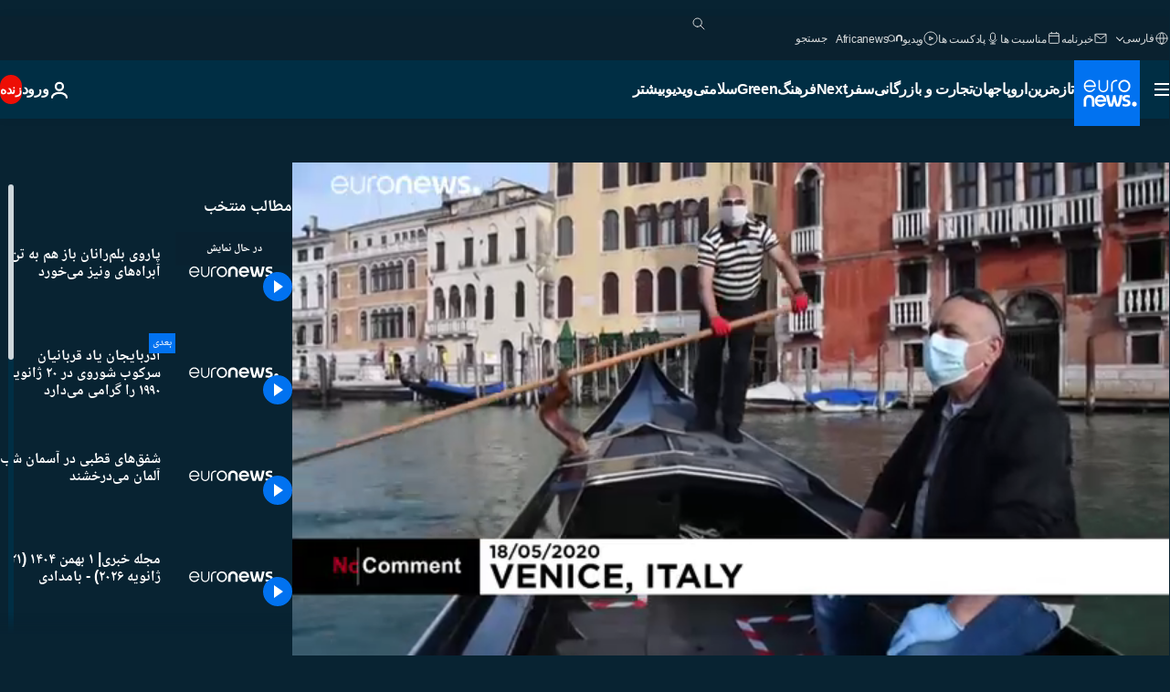

--- FILE ---
content_type: text/html; charset=UTF-8
request_url: https://parsi.euronews.com/internal/video-details/1102916/1
body_size: 1804
content:

<div class="b-videos-players__text o-section" id="js-replaceable-video-article-details" data-obfuscateLink="1">
    <div class="b-videos-players__headline">
          <a class="article-label" href="/nocomment" data-event="article-label">
        <span class="article-label__name">بدون شرح</span>
  </a>

      
<h1 class="c-article-title u-text-align--left u-padding-end-desktop-6 u-padding-1">
                                  ویدیوها.
            
          پاروی بلم‌رانان باز هم به تن آ‌براه‌های ونیز می‌خورد
  </h1>

              <ul class="c-social-share c-social-share--video js-social-share-list ">
  <li class="c-social-share__item">
        <script>
      function fbLinkClick() {
        window.open('https://www.facebook.com/share.php?u=https%3A%2F%2Fparsi.euronews.com%2Fvideo%2F2020%2F05%2F18%2Fvenice-s-gondolas-are-back-after-italy-relaxes-covid-19-restrictions%3Futm_source%3DFacebook%26utm_medium%3DSocial&amp;title=%D9%BE%D8%A7%D8%B1%D9%88%DB%8C%20%D8%A8%D9%84%D9%85%E2%80%8C%D8%B1%D8%A7%D9%86%D8%A7%D9%86%20%D8%A8%D8%A7%D8%B2%20%D9%87%D9%85%20%D8%A8%D9%87%20%D8%AA%D9%86%20%D8%A2%E2%80%8C%D8%A8%D8%B1%D8%A7%D9%87%E2%80%8C%D9%87%D8%A7%DB%8C%20%D9%88%D9%86%DB%8C%D8%B2%20%D9%85%DB%8C%E2%80%8C%D8%AE%D9%88%D8%B1%D8%AF','%D9%BE%D8%A7%D8%B1%D9%88%DB%8C%20%D8%A8%D9%84%D9%85%E2%80%8C%D8%B1%D8%A7%D9%86%D8%A7%D9%86%20%D8%A8%D8%A7%D8%B2%20%D9%87%D9%85%20%D8%A8%D9%87%20%D8%AA%D9%86%20%D8%A2%E2%80%8C%D8%A8%D8%B1%D8%A7%D9%87%E2%80%8C%D9%87%D8%A7%DB%8C%20%D9%88%D9%86%DB%8C%D8%B2%20%D9%85%DB%8C%E2%80%8C%D8%AE%D9%88%D8%B1%D8%AF','width=479,height=826,titlebar=no,top='+((window.innerHeight/2) - 200)+',left='+((window.innerWidth/2) - 100));
      }
    </script>
    <noscript>
            <style>
        .js-only-en.js-obscurate {
          display: none;
        }
      </style>
      <a href="https://www.facebook.com/share.php?u=https%3A%2F%2Fparsi.euronews.com%2Fvideo%2F2020%2F05%2F18%2Fvenice-s-gondolas-are-back-after-italy-relaxes-covid-19-restrictions%3Futm_source%3DFacebook%26utm_medium%3DSocial&amp;title=%D9%BE%D8%A7%D8%B1%D9%88%DB%8C%20%D8%A8%D9%84%D9%85%E2%80%8C%D8%B1%D8%A7%D9%86%D8%A7%D9%86%20%D8%A8%D8%A7%D8%B2%20%D9%87%D9%85%20%D8%A8%D9%87%20%D8%AA%D9%86%20%D8%A2%E2%80%8C%D8%A8%D8%B1%D8%A7%D9%87%E2%80%8C%D9%87%D8%A7%DB%8C%20%D9%88%D9%86%DB%8C%D8%B2%20%D9%85%DB%8C%E2%80%8C%D8%AE%D9%88%D8%B1%D8%AF" target="_blank" aria-label="به اشتراک گذاشتن این مقاله در Facebook"
        onClick="window.open('https://www.facebook.com/share.php?u=https%3A%2F%2Fparsi.euronews.com%2Fvideo%2F2020%2F05%2F18%2Fvenice-s-gondolas-are-back-after-italy-relaxes-covid-19-restrictions%3Futm_source%3DFacebook%26utm_medium%3DSocial&amp;title=%D9%BE%D8%A7%D8%B1%D9%88%DB%8C%20%D8%A8%D9%84%D9%85%E2%80%8C%D8%B1%D8%A7%D9%86%D8%A7%D9%86%20%D8%A8%D8%A7%D8%B2%20%D9%87%D9%85%20%D8%A8%D9%87%20%D8%AA%D9%86%20%D8%A2%E2%80%8C%D8%A8%D8%B1%D8%A7%D9%87%E2%80%8C%D9%87%D8%A7%DB%8C%20%D9%88%D9%86%DB%8C%D8%B2%20%D9%85%DB%8C%E2%80%8C%D8%AE%D9%88%D8%B1%D8%AF','%D9%BE%D8%A7%D8%B1%D9%88%DB%8C%20%D8%A8%D9%84%D9%85%E2%80%8C%D8%B1%D8%A7%D9%86%D8%A7%D9%86%20%D8%A8%D8%A7%D8%B2%20%D9%87%D9%85%20%D8%A8%D9%87%20%D8%AA%D9%86%20%D8%A2%E2%80%8C%D8%A8%D8%B1%D8%A7%D9%87%E2%80%8C%D9%87%D8%A7%DB%8C%20%D9%88%D9%86%DB%8C%D8%B2%20%D9%85%DB%8C%E2%80%8C%D8%AE%D9%88%D8%B1%D8%AF','width=479,height=826,titlebar=no,top='+((window.innerHeight/2) - 200)+',left='+((window.innerWidth/2) - 100))"
      >
              <img
      src="https://static.euronews.com/website/images/vector/social-icons/social_icon_fb.svg" width="32" height="32" alt=""
       class="c-social-share__icon"       loading="lazy"       fetchpriority="low"      >
  
      </a>
    </noscript>
    <span class="js-only-en js-obscurate" aria-label="به اشتراک گذاشتن این مقاله در Facebook" data-obscure='{"onClick":"fbLinkClick", "url":"https://www.facebook.com/share.php?u=https%3A%2F%2Fparsi.euronews.com%2Fvideo%2F2020%2F05%2F18%2Fvenice-s-gondolas-are-back-after-italy-relaxes-covid-19-restrictions%3Futm_source%3DFacebook%26utm_medium%3DSocial&amp;title=%D9%BE%D8%A7%D8%B1%D9%88%DB%8C%20%D8%A8%D9%84%D9%85%E2%80%8C%D8%B1%D8%A7%D9%86%D8%A7%D9%86%20%D8%A8%D8%A7%D8%B2%20%D9%87%D9%85%20%D8%A8%D9%87%20%D8%AA%D9%86%20%D8%A2%E2%80%8C%D8%A8%D8%B1%D8%A7%D9%87%E2%80%8C%D9%87%D8%A7%DB%8C%20%D9%88%D9%86%DB%8C%D8%B2%20%D9%85%DB%8C%E2%80%8C%D8%AE%D9%88%D8%B1%D8%AF", "img": "{\"class\": \"c-social-share__icon\", \"src\": \"https://static.euronews.com/website/images/vector/social-icons/social_icon_fb.svg\", \"width\":\"32\", \"height\":\"32\", \"loading\":\"lazy\", \"fetchpriority\":\"low\"}", "title":"به اشتراک گذاشتن این مقاله در Facebook", "target": "_blank", "replace": false}'
    >
            <img
      src="https://static.euronews.com/website/images/vector/social-icons/social_icon_fb.svg" width="32" height="32" alt=""
       class="c-social-share__icon"       loading="lazy"       fetchpriority="low"      >
  
    </span>
  </li>
  <li class="c-social-share__item">
        <script>
      function twLinkClick() {
        window.open('https://twitter.com/intent/tweet?text=%D9%BE%D8%A7%D8%B1%D9%88%DB%8C%20%D8%A8%D9%84%D9%85%E2%80%8C%D8%B1%D8%A7%D9%86%D8%A7%D9%86%20%D8%A8%D8%A7%D8%B2%20%D9%87%D9%85%20%D8%A8%D9%87%20%D8%AA%D9%86%20%D8%A2%E2%80%8C%D8%A8%D8%B1%D8%A7%D9%87%E2%80%8C%D9%87%D8%A7%DB%8C%20%D9%88%D9%86%DB%8C%D8%B2%20%D9%85%DB%8C%E2%80%8C%D8%AE%D9%88%D8%B1%D8%AF&amp;url=https://parsi.euronews.com/video/2020/05/18/venice-s-gondolas-are-back-after-italy-relaxes-covid-19-restrictions%3Futm_source%3DTwitter%26utm_medium%3DSocial','%D9%BE%D8%A7%D8%B1%D9%88%DB%8C%20%D8%A8%D9%84%D9%85%E2%80%8C%D8%B1%D8%A7%D9%86%D8%A7%D9%86%20%D8%A8%D8%A7%D8%B2%20%D9%87%D9%85%20%D8%A8%D9%87%20%D8%AA%D9%86%20%D8%A2%E2%80%8C%D8%A8%D8%B1%D8%A7%D9%87%E2%80%8C%D9%87%D8%A7%DB%8C%20%D9%88%D9%86%DB%8C%D8%B2%20%D9%85%DB%8C%E2%80%8C%D8%AE%D9%88%D8%B1%D8%AF','width=500,height=400,titlebar=no,top='+((window.innerHeight/2) - 200)+',left='+((window.innerWidth/2) - 100));
      }
    </script>
    <noscript>
      <a href="https://twitter.com/intent/tweet?text=%D9%BE%D8%A7%D8%B1%D9%88%DB%8C%20%D8%A8%D9%84%D9%85%E2%80%8C%D8%B1%D8%A7%D9%86%D8%A7%D9%86%20%D8%A8%D8%A7%D8%B2%20%D9%87%D9%85%20%D8%A8%D9%87%20%D8%AA%D9%86%20%D8%A2%E2%80%8C%D8%A8%D8%B1%D8%A7%D9%87%E2%80%8C%D9%87%D8%A7%DB%8C%20%D9%88%D9%86%DB%8C%D8%B2%20%D9%85%DB%8C%E2%80%8C%D8%AE%D9%88%D8%B1%D8%AF&amp;url=https://parsi.euronews.com/video/2020/05/18/venice-s-gondolas-are-back-after-italy-relaxes-covid-19-restrictions%3Futm_source%3DTwitter%26utm_medium%3DSocial" target="_blank" aria-label="به اشتراک گذاشتن این مقاله در Twitter"
        onClick="window.open('https://twitter.com/intent/tweet?text=%D9%BE%D8%A7%D8%B1%D9%88%DB%8C%20%D8%A8%D9%84%D9%85%E2%80%8C%D8%B1%D8%A7%D9%86%D8%A7%D9%86%20%D8%A8%D8%A7%D8%B2%20%D9%87%D9%85%20%D8%A8%D9%87%20%D8%AA%D9%86%20%D8%A2%E2%80%8C%D8%A8%D8%B1%D8%A7%D9%87%E2%80%8C%D9%87%D8%A7%DB%8C%20%D9%88%D9%86%DB%8C%D8%B2%20%D9%85%DB%8C%E2%80%8C%D8%AE%D9%88%D8%B1%D8%AF&amp;url=https://parsi.euronews.com/video/2020/05/18/venice-s-gondolas-are-back-after-italy-relaxes-covid-19-restrictions%3Futm_source%3DTwitter%26utm_medium%3DSocial','%D9%BE%D8%A7%D8%B1%D9%88%DB%8C%20%D8%A8%D9%84%D9%85%E2%80%8C%D8%B1%D8%A7%D9%86%D8%A7%D9%86%20%D8%A8%D8%A7%D8%B2%20%D9%87%D9%85%20%D8%A8%D9%87%20%D8%AA%D9%86%20%D8%A2%E2%80%8C%D8%A8%D8%B1%D8%A7%D9%87%E2%80%8C%D9%87%D8%A7%DB%8C%20%D9%88%D9%86%DB%8C%D8%B2%20%D9%85%DB%8C%E2%80%8C%D8%AE%D9%88%D8%B1%D8%AF','width=500,height=400,titlebar=no,top='+((window.innerHeight/2) - 200)+',left='+((window.innerWidth/2) - 100))"
      >
              <img
      src="https://static.euronews.com/website/images/vector/social-icons/social_icon_twitter.svg" width="32" height="32" alt=""
       class="c-social-share__icon"       loading="lazy"       fetchpriority="low"      >
  
      </a>
    </noscript>
    <span class="js-only-en js-obscurate" aria-label="به اشتراک گذاشتن این مقاله در Twitter" data-obscure='{"onClick":"twLinkClick", "url":"https://twitter.com/intent/tweet?text=%D9%BE%D8%A7%D8%B1%D9%88%DB%8C%20%D8%A8%D9%84%D9%85%E2%80%8C%D8%B1%D8%A7%D9%86%D8%A7%D9%86%20%D8%A8%D8%A7%D8%B2%20%D9%87%D9%85%20%D8%A8%D9%87%20%D8%AA%D9%86%20%D8%A2%E2%80%8C%D8%A8%D8%B1%D8%A7%D9%87%E2%80%8C%D9%87%D8%A7%DB%8C%20%D9%88%D9%86%DB%8C%D8%B2%20%D9%85%DB%8C%E2%80%8C%D8%AE%D9%88%D8%B1%D8%AF&amp;url=https://parsi.euronews.com/video/2020/05/18/venice-s-gondolas-are-back-after-italy-relaxes-covid-19-restrictions%3Futm_source%3DTwitter%26utm_medium%3DSocial", "img": "{\"class\": \"c-social-share__icon\", \"src\": \"https://static.euronews.com/website/images/vector/social-icons/social_icon_twitter.svg\", \"width\":\"32\", \"height\":\"32\", \"loading\":\"lazy\", \"fetchpriority\":\"low\"}", "title":"به اشتراک گذاشتن این مقاله در Twitter", "target": "_blank", "replace": false}'
    >
      <img class="c-social-share__icon" src="https://static.euronews.com/website/images/vector/social-icons/social_icon_twitter.svg" title="Twitter" alt="Twitter" width="32" height="32" loading="lazy" fetchpriority="low" />
    </span>
  </li>
  <li class="c-social-share__item">
        <noscript>
      <a href="mailto:?body=https://parsi.euronews.com/video/2020/05/18/venice-s-gondolas-are-back-after-italy-relaxes-covid-19-restrictions" aria-label="همرسانی">
              <img
      src="https://static.euronews.com/website/images/vector/social-icons/social_icon_mail_white.svg" width="22" height="22" alt=""
       class="c-social-share__icon"       loading="lazy"       fetchpriority="low"      >
  
      </a>
    </noscript>
    <span class="js-only-en js-obscurate" aria-label="همرسانی" data-obscure='{"url":"mailto:?body=https://parsi.euronews.com/video/2020/05/18/venice-s-gondolas-are-back-after-italy-relaxes-covid-19-restrictions", "img": "{\"class\": \"c-social-share__icon\", \"src\": \"https://static.euronews.com/website/images/vector/social-icons/social_icon_mail_white.svg\", \"width\":\"22\", \"height\":\"22\"}", "title":"همرسانی", "target": "_blank", "replace": false}'
    >
            <img
      src="https://static.euronews.com/website/images/vector/social-icons/social_icon_mail_white.svg" width="22" height="22" alt=""
       class="c-social-share__icon"       loading="lazy"       fetchpriority="low"      >
  
    </span>
  </li>
  <li class="c-social-share__item js-tooltip c-tooltip" aria-label="لینک کپی پیست کد امبد ویدیو:">
          <img
      src="https://static.euronews.com/website/images/vector/social-icons/social_icon_copy_link.svg" width="16" height="16" alt=""
       class="c-social-share__icon"       loading="lazy"       fetchpriority="low"      >
  
    <div class="c-tooltip__wrapper">
      <div class="c-tooltip__content">
        <div class="c-tooltip__title">
          لینک کپی پیست کد امبد ویدیو:
        </div>
        <div class="c-tooltip__text">
          <input class="c-tooltip__input js-copyInput" value="https://parsi.euronews.com/video/2020/05/18/venice-s-gondolas-are-back-after-italy-relaxes-covid-19-restrictions">
          <button class="c-tooltip__btn js-copybtn">کپی</button>
        </div>
      </div>
    </div>
  </li>
  <li class="c-social-share__item js-tooltip c-tooltip">
          <img
      src="https://static.euronews.com/website/images/vector/social-icons/euronews_icons_embed.svg" width="24" height="24" alt=""
       class="c-social-share__icon"       loading="lazy"       fetchpriority="low"      >
  
    <div class="c-tooltip__wrapper">
      <div class="c-tooltip__content">
        <div class="c-tooltip__title">
          لینک کپی پیست کد امبد ویدیو:
        </div>
        <div class="c-tooltip__text">
          <input class="c-tooltip__input js-copyInput"
                  value="https://parsi.euronews.com/embed/1102916">
          <button class="c-tooltip__btn js-copybtn">کپی</button>
        </div>
      </div>
    </div>
  </li>
</ul>

          </div>
    <div class="b-videos-players__content">
      <div class="b-videos-players__date-disclaimer">
                  <div class="b-videos-players__date u-margin-y-1" data-timestamp="1589836677">
              به روز شده در: <time datetime="2020-05-18 23:27:03 +02:00">۱۸/۰۵/۲۰۲۰ - ۲۳:۲۷ ‎+۲ گرینویچ</time>
          </div>
                      </div>
      <div class="b-videos-players__summary-box ">              <h2 class="summary summary--has-content-limited js-video-description">بلم‌رانان ونیز بار دیگر بلم‌ خود یا همان گوندولا را به راه انداختند تا گردشگران را به تماشای آبراه‌های کوچک در این شهر رویایی ببرند.</h2>
              <button class="c-cta js-read-more">
                &hellip; بیشتر ببینید
              </button>
              <div class="b-videos-players__rest-of-text js-rest-of-text">
                  <div class="c-article-content" style="--widget_related_list_trans: 'بیشتر بخوانید';">
                                                              <p>با حذف تدریجی محدودیت‌های قرنطینه کرونا در ایتالیا، بلم‌رانان ونیز بار دیگر بلم‌ خود یا همان گوندولا را به راه انداختند تا گردشگران را به تماشای آبراه‌های کوچک در این شهر رویایی ببرند. بلم‌رانان با این حال ناچار به رعایت فاصله‌گذاری اجتماعی، پوشیدن دستکش و ماسک هستند.</p>

                                      </div>
                                        <div class="b-videos-players__tags">
                            <ul id="adb-article-tags" class="c-tags-list">
          
              <li class="c-tags-list__item">
                                <a
    href="/tag/covid-19"
     aria-label="مقالات بیشتری از برچسب کووید-۱۹ ببینید"     class="c-cta"
          >
    کووید-۱۹
  </a>

        </li>
                
              <li class="c-tags-list__item">
                                <a
    href="/tag/pandemic"
     aria-label="مقالات بیشتری از برچسب بیماری همه‌گیر  ببینید"     class="c-cta"
          >
    بیماری همه‌گیر 
  </a>

        </li>
                
              <li class="c-tags-list__item">
                                <a
    href="/tag/venice"
     aria-label="مقالات بیشتری از برچسب ونیز ببینید"     class="c-cta"
          >
    ونیز
  </a>

        </li>
            </ul>
</div>
                                </div>
                </div>
    </div>
</div>
